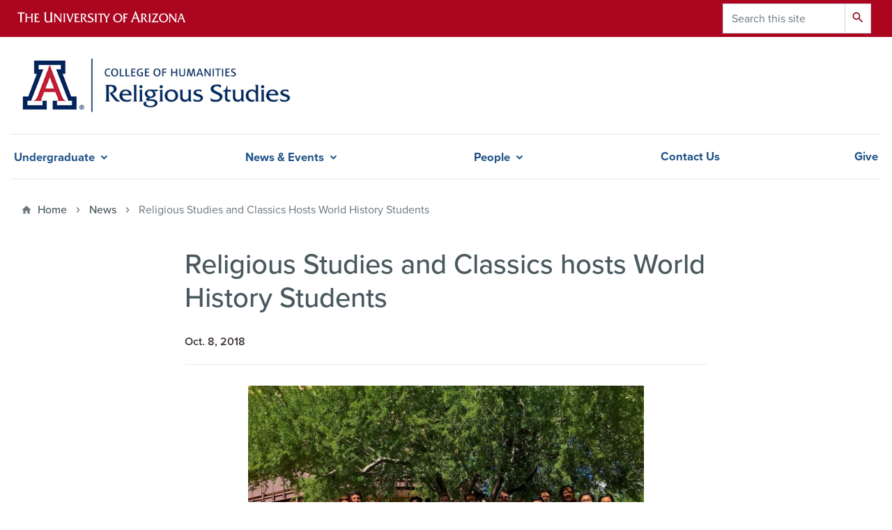

--- FILE ---
content_type: text/html; charset=UTF-8
request_url: https://religion.arizona.edu/news/religious-studies-and-classics-hosts-world-history-students
body_size: 7901
content:
<!DOCTYPE html>
<html lang="en" dir="ltr" prefix="og: https://ogp.me/ns#" class="sticky-footer">
  <head>
    <meta charset="utf-8" />
<meta name="description" content="The Department of Religious Studies and Classics hosted local high school students enrolled in AP World History courses. Over two days (Oct. 8-9), the visiting students met with Professors Alison Jameson and Robert Stephan and attended several courses offered by Religious Studies and Classics professors on campus.  For more information, see coverage of the event in the UA Daily Wildcat.  " />
<link rel="shortlink" href="https://religion.arizona.edu/" />
<link rel="image_src" href="/sites/religion/files/2023-04/ReligionDefault3.jpg" />
<meta property="og:site_name" content="Religious Studies" />
<meta property="og:url" content="https://religion.arizona.edu/news/religious-studies-and-classics-hosts-world-history-students" />
<meta property="og:title" content="Religious Studies and Classics hosts World History Students" />
<meta property="og:description" content="The Department of Religious Studies and Classics hosted local high school students enrolled in AP World History courses. Over two days (Oct. 8-9), the visiting students met with Professors Alison Jameson and Robert Stephan and attended several courses offered by Religious Studies and Classics professors on campus.  For more information, see coverage of the event in the UA Daily Wildcat.  " />
<meta property="og:image" content="https://religion.arizona.edu/sites/default/files/styles/az_small/public/IMG_6582.JPG.webp?itok=0CPgtR1k" />
<meta property="og:image:url" content="https://religion.arizona.edu/sites/religion/files/2023-04/ReligionDefault3.jpg" />
<meta name="twitter:card" content="summary" />
<meta name="twitter:description" content="The Department of Religious Studies and Classics hosted local high school students enrolled in AP World History courses. Over two days (Oct. 8-9), the visiting students met with Professors Alison Jameson and Robert Stephan and attended several courses offered by Religious Studies and Classics professors on campus.  For more information, see coverage of the event in the UA Daily Wildcat.  " />
<meta name="twitter:title" content="Religious Studies and Classics hosts World History Students | Religious Studies" />
<meta name="twitter:image" content="https://religion.arizona.edu/sites/default/files/styles/az_small/public/IMG_6582.JPG.webp?itok=0CPgtR1k" />
<meta name="Generator" content="Arizona Quickstart (https://quickstart.arizona.edu)" />
<meta name="MobileOptimized" content="width" />
<meta name="HandheldFriendly" content="true" />
<meta name="viewport" content="width=device-width, initial-scale=1, shrink-to-fit=no" />
<script type="application/ld+json">{
    "@context": "https://schema.org",
    "@graph": [
        {
            "@type": "CollegeOrUniversity",
            "name": "University of Arizona Religious Studies",
            "parentOrganization": {
                "@type": "EducationalOrganization",
                "@id": "https://www.arizona.edu/",
                "name": "University of Arizona",
                "url": "https://www.arizona.edu/",
                "sameAs": [
                    "https://www.facebook.com/uarizona",
                    "https://x.com/uarizona",
                    "https://www.instagram.com/uarizona",
                    "https://linkedin.com/edu/university-of-arizona-17783",
                    "https://www.youtube.com/universityofarizona",
                    "https://en.wikipedia.org/wiki/University_of_Arizona"
                ],
                "address": {
                    "@type": "PostalAddress",
                    "streetAddress": "1401 E University Blvd",
                    "addressLocality": "Tucson",
                    "addressRegion": "AZ",
                    "postalCode": "85721",
                    "addressCountry": "US"
                }
            },
            "url": "https://religion.arizona.edu/"
        }
    ]
}</script>
<meta http-equiv="x-ua-compatible" content="ie=edge" />
<link rel="icon" href="/themes/contrib/coh_barrio/favicon.ico" type="image/vnd.microsoft.icon" />

    <title>Religious Studies and Classics hosts World History Students | Religious Studies</title>
    <link rel="stylesheet" media="all" href="/sites/default/files/css/css_4tpX3WcUIECRRiRcDGrluY8tBloi_b9O-obJnvIVfdQ.css?delta=0&amp;language=en&amp;theme=coh_barrio&amp;include=[base64]" />
<link rel="stylesheet" media="all" href="/sites/default/files/css/css_xGo2JV8i-LKVYMzc6dRZwD_lDIo8ysm-9BgdsMzV9fM.css?delta=1&amp;language=en&amp;theme=coh_barrio&amp;include=[base64]" />
<link rel="stylesheet" media="all" href="https://fonts.googleapis.com/css?family=Material+Icons+Sharp#.css" />
<link rel="stylesheet" media="all" href="https://cdn.digital.arizona.edu/lib/az-icons//az-icons-styles.css" />
<link rel="stylesheet" media="all" href="/libraries/arizona-bootstrap/css/arizona-bootstrap.min.css?t8kbl4" />
<link rel="stylesheet" media="all" href="/sites/default/files/css/css__PeGPPsBcZi1U8hJ49BIVMq0_OWMThS4FBd5PehmIPk.css?delta=5&amp;language=en&amp;theme=coh_barrio&amp;include=[base64]" />
<link rel="stylesheet" media="print" href="/sites/default/files/css/css_p2PzepKBGyD3aVEfIwlL-V-ed4rEJq8yIsktifodvHM.css?delta=6&amp;language=en&amp;theme=coh_barrio&amp;include=[base64]" />
<link rel="stylesheet" media="all" href="/sites/default/files/css/css_S_smQ9vwomezdbu0KY2e-tKGIKycQa0ezKbWG-DOYEE.css?delta=7&amp;language=en&amp;theme=coh_barrio&amp;include=[base64]" />
<link rel="stylesheet" media="all" href="/sites/default/files/css/css_7diyRUKpXN86lNxu6xIloTrA5h9LUI5rjdOU1TG5GXM.css?delta=8&amp;language=en&amp;theme=coh_barrio&amp;include=[base64]" />

    <script type="application/json" data-drupal-selector="drupal-settings-json">{"path":{"baseUrl":"\/","pathPrefix":"","currentPath":"node\/30139","currentPathIsAdmin":false,"isFront":false,"currentLanguage":"en"},"pluralDelimiter":"\u0003","suppressDeprecationErrors":true,"gtag":{"tagId":"G-NMZEQE32N8","consentMode":false,"otherIds":[],"events":[],"additionalConfigInfo":[]},"ajaxPageState":{"libraries":"[base64]","theme":"coh_barrio","theme_token":null},"ajaxTrustedUrl":{"\/search\/node":true},"button_text":"Scroll to top","button_style":"pill","button_animation":"slide","button_animation_speed":200,"scroll_distance":200,"scroll_speed":300,"data":{"extlink":{"extTarget":true,"extTargetAppendNewWindowLabel":"(opens in a new window)","extTargetNoOverride":true,"extNofollow":false,"extTitleNoOverride":false,"extNoreferrer":false,"extFollowNoOverride":false,"extClass":"0","extLabel":"(link is external)","extImgClass":false,"extSubdomains":false,"extExclude":"^(?!(https?:\\\/\\\/)(arizona.box.com|docs.google.com|dropbox.com|www.dropbox.com|emailarizona-my.sharepoint.com|events.trellis.arizona.edu)).*","extInclude":"\/sites\/.+\/files\/.+\\.pdf","extCssExclude":"","extCssInclude":"","extCssExplicit":"","extAlert":false,"extAlertText":"This link will take you to an external web site. We are not responsible for their content.","extHideIcons":false,"mailtoClass":"0","telClass":"tel","mailtoLabel":"(link sends email)","telLabel":"(link is a phone number)","extUseFontAwesome":false,"extIconPlacement":"append","extPreventOrphan":false,"extFaLinkClasses":"fa fa-external-link","extFaMailtoClasses":"fa fa-envelope-o","extAdditionalLinkClasses":"","extAdditionalMailtoClasses":"","extAdditionalTelClasses":"","extFaTelClasses":"fa fa-phone","whitelistedDomains":[],"extExcludeNoreferrer":""}},"field_group":{"html_element":{"mode":"coh_card_image_caption","context":"view","settings":{"classes":"","show_empty_fields":false,"id":"","element":"figure","show_label":false,"label_element":"h3","label_element_classes":"","attributes":"style=\u0022max-width: 780px;\u0022","effect":"none","speed":"fast"}}},"user":{"uid":0,"permissionsHash":"bf03f7b5d107071b24d13ac9ea8af523ee0cef6c3db1739da69f3f3b975529ef"}}</script>
<script src="/sites/default/files/js/js_faejQ9xDW8IKnt91MFOIRzALbodgIDn5leNNAbmhSkY.js?scope=header&amp;delta=0&amp;language=en&amp;theme=coh_barrio&amp;include=eJxljuEOgyAMhF8I5JFIYYzhKmdKSZxPP2emWdyfttfvLjlafSCRAkdSVlSyAdCmQrMdm6ETh66KaitsRL1ziWpO5-HJjEBsm7641GwiHgf5nG0i0SnV_gsukbTotp_uJn0mHr7SZCBz8krZ5W1c9UAjLaZFAbNXbH32su7v8wais13N"></script>
<script src="/modules/contrib/google_tag/js/gtag.js?t8kbl4"></script>

  </head>
  <body class="layout-one-sidebar layout-sidebar-first page-node-30139 path-node node--type-coh-news">
    <a href="#content" class="visually-hidden focusable skip-link">
      Skip to main content
    </a>
    
      <div class="dialog-off-canvas-main-canvas" data-off-canvas-main-canvas>
    
<div id="page-wrapper">
  <div id="page">
    <header id="header" class="header" role="banner" aria-label="Site header">
                <header class="bg-red arizona-header" id="header_arizona" role="banner">
          <div class="container">
            <div class="row">
                            <a class="arizona-logo" href="https://www.arizona.edu" title="The University of Arizona homepage">
                <img class="arizona-line-logo" alt="The University of Arizona Wordmark Line Logo White" src="https://cdn.digital.arizona.edu/logos/v1.0.0/ua_wordmark_line_logo_white_rgb.min.svg" fetchpriority="high" />
              </a>
                                              <section class="ml-auto d-none d-lg-block d-xl-block region region-header-ua-utilities">
    <div class="search-block-form block block-search block-search-form-block" data-drupal-selector="search-block-form" id="block-coh-barrio-search" role="search">
  
    
          <div class="content">
      <form action="/search/node" method="get" id="search-block-form" accept-charset="UTF-8" class="search-form search-block-form">
  <div class="input-group">
      <label for="edit-keys" class="sr-only">Search</label>
<input title="Enter the terms you wish to search for." data-drupal-selector="edit-keys" type="search" id="edit-keys" name="keys" value="" size="15" maxlength="128" class="form-search form-control" placeholder="Search this site" aria-label="Search this site" />



<div data-drupal-selector="edit-actions" class="form-actions js-form-wrapper input-group-append" id="edit-actions"><button data-drupal-selector="edit-submit" type="submit" id="edit-submit" value="Search" class="button js-form-submit form-submit btn"><span class="material-icons-sharp">search</span></button>

</div>


  </div>
</form>


    </div>
  
</div>

  </section>

                          </div> <!-- /.row -->
          </div> <!-- /.container -->
                  </header>
        <div class="header page-row" id="header_site" role="banner">
          <div class="container">
            <div class="row">
              <div class="col-12 col-sm-6 col-lg-4">
                  <section class="region region-branding">
    <div id="block-coh-barrio-branding" class="clearfix block block-system block-system-branding-block">
  
    
        <a href="/" title="Religious Studies | Home" class="qs-site-logo d-block" rel="home"><img class="img-fluid" src="/sites/default/files/UAreligousStudiesSm.png" alt="Religious Studies | Home" />
</a>
    </div>

  </section>

              </div>
              <div class="col-12 col-sm-6 col-lg-8">
                <div class="row">
                  
                </div>
                              </div>
            </div> <!-- /.row -->
          </div> <!-- /.container -->

          <div class="container">
            <div class="row">
                                                            <nav role="navigation" aria-labelledby="block-cohsmartmenu-menu" id="block-cohsmartmenu" class="smart-nav block block-menu navigation menu--coh-smartmenu">
                      
    <h2 class="sr-only" id="block-cohsmartmenu-menu">COH Smartmenu</h2>
    
  
              
              <ul class="clearfix nav">
                    <li class="has-mega-menu nav-item menu-item--expanded">
                <span class="nav-link nav-link-">Undergraduate</span>
                                <ul class="menu">
                    <li class="nav-item menu-item--expanded">
                <span class="nav-link nav-link-">Prospective Students</span>
                                <ul class="menu">
                    <li class="nav-item">
                <a href="/undergraduate/prospective-students/why-study-religion" class="nav-link nav-link--undergraduate-prospective-students-why-study-religion" data-drupal-link-system-path="node/2471">Why Study Religion?</a>
              </li>
                <li class="nav-item">
                <a href="/undergraduate/prospective-students/ba-religious-studies" class="nav-link nav-link--undergraduate-prospective-students-ba-religious-studies" data-drupal-link-system-path="node/2472">B.A. in Religious Studies</a>
              </li>
                <li class="nav-item menu-item--collapsed">
                <a href="/rshp" class="nav-link nav-link--rshp" data-drupal-link-system-path="node/660641">B.S. in Religious Studies for Health Professionals</a>
              </li>
                <li class="nav-item menu-item--collapsed">
                <a href="/undergraduate/prospective-students/minor-programs-religious-studies" class="nav-link nav-link--undergraduate-prospective-students-minor-programs-religious-studies" data-drupal-link-system-path="node/19172">Minors</a>
              </li>
                <li class="nav-item">
                <a href="/undergraduate/prospective-students/declare-major-or-minor" class="nav-link nav-link--undergraduate-prospective-students-declare-major-or-minor" data-drupal-link-system-path="node/2570">Declare Major or Minor</a>
              </li>
        </ul>
  
              </li>
                <li class="nav-item menu-item--expanded">
                <span class="nav-link nav-link-">Current Students</span>
                                <ul class="menu">
                    <li class="nav-item">
                <a href="/undergraduate/current-students/degree-requirements" class="nav-link nav-link--undergraduate-current-students-degree-requirements" data-drupal-link-system-path="node/2571">Degree Requirements</a>
              </li>
                <li class="nav-item">
                <a href="/undergraduate/current-students/double-majors-and-dual-degrees" class="nav-link nav-link--undergraduate-current-students-double-majors-and-dual-degrees" data-drupal-link-system-path="node/2572">Double Majors and Dual Degrees</a>
              </li>
                <li class="nav-item">
                <a href="/undergraduate/current-students/course-schedule" class="nav-link nav-link--undergraduate-current-students-course-schedule" data-drupal-link-system-path="undergraduate/current-students/course-schedule">Course Schedule</a>
              </li>
                <li class="nav-item">
                <a href="/undergraduate/current-students/course-descriptions" class="nav-link nav-link--undergraduate-current-students-course-descriptions" data-drupal-link-system-path="undergraduate/current-students/course-descriptions">Course Descriptions</a>
              </li>
                <li class="nav-item">
                <a href="/undergraduate/current-students/advising" class="nav-link nav-link--undergraduate-current-students-advising" data-drupal-link-system-path="node/2573">Advising</a>
              </li>
        </ul>
  
              </li>
                <li class="nav-item menu-item--expanded">
                <span class="nav-link nav-link-">Engagement</span>
                                <ul class="menu">
                    <li class="nav-item">
                <a href="/undergraduate/engagement/independent-studies" class="nav-link nav-link--undergraduate-engagement-independent-studies" data-drupal-link-system-path="node/2574">Independent Studies</a>
              </li>
                <li class="nav-item">
                <a href="/undergraduate/engagement/scholarships" class="nav-link nav-link--undergraduate-engagement-scholarships" data-drupal-link-system-path="node/2575">Scholarships</a>
              </li>
                <li class="nav-item">
                <a href="/undergraduate/engagement/religious-studies-student-club-relic" class="nav-link nav-link--undergraduate-engagement-religious-studies-student-club-relic" data-drupal-link-system-path="node/18686">Student Club</a>
              </li>
        </ul>
  
              </li>
        </ul>
  
              </li>
                <li class="nav-item menu-item--expanded">
                <span class="nav-link nav-link-">News &amp; Events</span>
                                <ul class="menu">
                    <li class="nav-item">
                <a href="/news" class="nav-link nav-link--news" data-drupal-link-system-path="news">News</a>
              </li>
                <li class="nav-item">
                <a href="/events" class="nav-link nav-link--events" data-drupal-link-system-path="events">Events</a>
              </li>
        </ul>
  
              </li>
                <li class="nav-item menu-item--expanded">
                <span class="nav-link nav-link-">People</span>
                                <ul class="menu">
                    <li class="nav-item">
                <a href="/people/faculty" class="nav-link nav-link--people-faculty" data-drupal-link-system-path="people/faculty">Faculty</a>
              </li>
                <li class="nav-item">
                <a href="/people/alumni" class="nav-link nav-link--people-alumni" data-drupal-link-system-path="people/alumni">Alumni</a>
              </li>
                <li class="nav-item">
                <a href="/find-instructors" class="nav-link nav-link--find-instructors" data-drupal-link-system-path="find-instructors">Find Instructors</a>
              </li>
                <li class="nav-item">
                <a href="https://sillc.arizona.edu/people" class="nav-link nav-link-https--sillcarizonaedu-people">Business Support</a>
              </li>
        </ul>
  
              </li>
                <li class="nav-item">
                <a href="/contact-us" class="nav-link nav-link--contact-us" data-drupal-link-system-path="node/18441">Contact Us</a>
              </li>
                <li class="nav-item">
                <a href="/give" class="nav-link nav-link--give" data-drupal-link-system-path="node/12884">Give</a>
              </li>
        </ul>
  


      </nav>


                                            </div>
                          <div class="row">
                  <section class="col-md region region-help">
    

  </section>

              </div>
                      </div>
        </div>
    </header>

    <div id="main-wrapper" class="layout-main-wrapper clearfix">
        <div id="main">
                              <div class="container">
                                    <div class="row">
                <section class="col-md region region-breadcrumb">
    <div id="block-coh-barrio-breadcrumbs" class="block block-system block-system-breadcrumb-block">
  
    
      <div class="content">
      
  <nav role="navigation" aria-label="breadcrumb">
    <ol class="breadcrumb">
                  <li class="breadcrumb-item breadcrumb-item-home">
          <a href="/">Home</a>
        </li>
                        <li class="breadcrumb-item">
          <a href="/news">News</a>
        </li>
                        <li class="breadcrumb-item active" aria-current="page">
          Religious Studies and Classics Hosts World History Students
        </li>
              </ol>
  </nav>

    </div>
  </div>

  </section>

            </div>
                                  </div>
                    <div class="container">
            <div class="row row-offcanvas row-offcanvas-left clearfix">
              <main class="main-content col" id="content" role="main">
                  <section class="region region-content">
    <div id="block-coh-barrio-page-title" class="block block-core block-page-title-block">
  
    
      <div class="content">
      
  <h1 class="title"><span class="field field--name-title field--type-string field--label-hidden">Religious Studies and Classics hosts World History Students</span>
</h1>


    </div>
  </div>
<div id="block-coh-barrio-content" class="block block-system block-system-main-block">
  
    
      <div class="content">
      

<article class="node node--type-coh-news node--promoted node--view-mode-full clearfix">
  <header>
    
        
      </header>
  <div class="node__content clearfix">
    
            <div class="field field--name-field-coh-published field--type-datetime field--label-hidden field__item">Oct. 8, 2018</div>
      
            <div class="field field--name-field-coh-media-image field--type-entity-reference field--label-hidden field__item"><div>
  
  
<figure  style="max-width: 780px;">
    
  <div class="field field--name-field-media-az-image field--type-image field--label-visually_hidden">
    <div class="field__label visually-hidden">Image</div>
              <div class="field__item">  <img loading="lazy" class="img-fluid image-style-az-card-image" src="/sites/default/files/styles/az_card_image/public/IMG_6582.JPG.webp?itok=nXLpTS72" width="568" height="426" />


</div>
          </div>

  </figure>
</div>
</div>
      
            <div class="clearfix text-formatted field field--name-field-coh-body field--type-text-long field--label-hidden field__item"><p>The Department of Religious Studies and Classics hosted local high school students enrolled in&nbsp;AP World History courses. Over two days (Oct. 8-9), the visiting students met with Professors Alison Jameson and Robert Stephan and attended several courses offered by Religious Studies and Classics professors on campus.&nbsp;</p>

<p>For more information, see coverage of the event in the <a href="http://wildcat.arizona.edu/article/2018/10/a-relihsfest">UA Daily Wildcat</a>.</p>

<p>&nbsp;</p></div>
      


  </div>
</article>

    </div>
  </div>

  </section>

              </main>
                                                                    </div>
          </div>
          
                                                </div>
    </div>

    <footer class="site-footer">
                <div class="bg-warm-gray py-5" role="contentinfo">
                    <section>
            <div class="container">
              <div class="row">
                                  <div class="col-12 col-sm-5 col-md-4 col-lg-4 text-center-xs text-left-not-xs">
                    <div class="row bottom-buffer-30">
                      <div class="col">
                        <a href="/" title="Religious Studies | Home" class="qs-site-logo d-block mt-0" rel="home"><img class="img-fluid" src="/sites/default/files/UAreligousStudiesSm.png" alt="Religious Studies | Home" />
</a>
                      </div>
                    </div>
                  </div>
                                                  <!-- Force next columns to break to new line at md breakpoint and up -->
                  <div class="w-100 d-block d-sm-none"></div>
                    <section class="col-12 col-sm-7 col-md-8 col-lg-8 region region-footer">
          <nav role="navigation" aria-labelledby="block-footersocialmedia-menu" id="block-footersocialmedia" class="block block-menu navigation menu--az-footer-social-media">
                      
    <h2 class="h6 mt-md-3 text-uppercase sr-only" id="block-footersocialmedia-menu">Footer - Social Media</h2>
    
  
              
              <ul class="nav-utility d-flex justify-content-center justify-content-sm-end clearfix nav">
                    <li class="nav-item">
                <a href="https://www.facebook.com/uahumanities" class="az-icon-facebook az-icon-spacing bg-transparent nav-link az-icon-facebook az-icon-spacingbg-transparent nav-link-https--wwwfacebookcom-uahumanities" target="_blank">Facebook</a>
              </li>
                <li class="nav-item">
                <a href="https://instagram.com/uahumanities/" class="az-icon-instagram az-icon-spacing bg-transparent nav-link az-icon-instagram az-icon-spacingbg-transparent nav-link-https--instagramcom-uahumanities-" target="_blank">Instagram</a>
              </li>
                <li class="nav-item">
                <a href="https://twitter.com/uahumanities" class="az-icon-twitter az-icon-spacing bg-transparent nav-link az-icon-twitter az-icon-spacingbg-transparent nav-link-https--twittercom-uahumanities" target="_blank">Twitter</a>
              </li>
                <li class="nav-item">
                <a href="https://www.youtube.com/user/uahumanities" class="az-icon-youtube az-icon-spacing bg-transparent nav-link az-icon-youtube az-icon-spacingbg-transparent nav-link-https--wwwyoutubecom-user-uahumanities">YouTube</a>
              </li>
        </ul>
  


      </nav>
<div id="block-footerinformation" class="block block-block-content block-block-content0ae3cab3-5c44-4d72-b259-c72d5dd240a5">
  
    
      <div class="content">
      
      <div class="field field--name-field-az-main-content field--type-entity-reference-revisions field--label-hidden field__items">
              <div class="field__item">  <div class="mb-0 paragraph paragraph--type--az-text paragraph--view-mode--default">
          
            <div class="clearfix text-formatted field field--name-field-az-text-area field--type-text-long field--label-hidden field__item"><p class="text-align-right">Learning Services Building 203&nbsp;·&nbsp;1512 E. First Street ·&nbsp;PO Box 210105&nbsp;·&nbsp;Tucson, Arizona 85721-0105<br><strong>Phone</strong>&nbsp;(520)&nbsp;621-1689 ·&nbsp;<strong>Fax</strong>&nbsp;(520)&nbsp;621-3678&nbsp;·&nbsp;<strong>Website</strong>&nbsp;<a href="https://classics.arizona.edu:443/">Classics</a>&nbsp;&amp;&nbsp;<a href="https://religion.arizona.edu:443/">Religious Studies</a></p></div>
      
      </div>
</div>
          </div>
  
    </div>
  </div>
<div id="block-caslogin" class="block block-block-content block-block-content9651d45d-5f67-4724-a371-881d885402d3">
  
    
      <div class="content">
      
      <div class="field field--name-field-az-main-content field--type-entity-reference-revisions field--label-hidden field__items">
              <div class="field__item">  <div class="mb-0 paragraph paragraph--type--az-text paragraph--view-mode--default">
          
            <div class="clearfix text-formatted field field--name-field-az-text-area field--type-text-long field--label-hidden field__item"><p class="text-align-right"><a class="btn btn-red" href="/cas">Log in using NetID</a></p></div>
      
      </div>
</div>
          </div>
  
    </div>
  </div>

  </section>

                                <div class="col-12">
                  <hr>
                </div>
              </div>
            </div>
          </section>
                              <div id="footer_sub">
            <div class="container">
              <div class="row">
                
              </div>
              <div class="row">
                
              </div>
              <div class="row">
                <div class="col text-center">
                                    <hr>
                                    
                  <p class="small"><a href="https://www.arizona.edu/information-security-privacy" target="_blank">University Information Security and Privacy</a></p>
                  <p class="small">&copy; 2026 The Arizona Board of Regents on behalf of <a href="https://www.arizona.edu" target="_blank">The University of Arizona</a>.</p>
                </div>
              </div>
            </div>
          </div>
                  </div>
            </footer>
      </div>
</div>

  </div>

    
    <script src="/sites/default/files/js/js_AhWhQTjBkoi3Wy10CJm_VuhnvQ9TeqIEz1GcGK6a960.js?scope=footer&amp;delta=0&amp;language=en&amp;theme=coh_barrio&amp;include=eJxljuEOgyAMhF8I5JFIYYzhKmdKSZxPP2emWdyfttfvLjlafSCRAkdSVlSyAdCmQrMdm6ETh66KaitsRL1ziWpO5-HJjEBsm7641GwiHgf5nG0i0SnV_gsukbTotp_uJn0mHr7SZCBz8krZ5W1c9UAjLaZFAbNXbH32su7v8wais13N"></script>
<script src="/libraries/arizona-bootstrap/js/arizona-bootstrap.bundle.min.js?t8kbl4"></script>
<script src="/sites/default/files/js/js_Z1k2KY7FG-nG2QJ_0c8fwzHcufAimhURv-YESxRvOzY.js?scope=footer&amp;delta=2&amp;language=en&amp;theme=coh_barrio&amp;include=eJxljuEOgyAMhF8I5JFIYYzhKmdKSZxPP2emWdyfttfvLjlafSCRAkdSVlSyAdCmQrMdm6ETh66KaitsRL1ziWpO5-HJjEBsm7641GwiHgf5nG0i0SnV_gsukbTotp_uJn0mHr7SZCBz8krZ5W1c9UAjLaZFAbNXbH32su7v8wais13N"></script>

  </body>
</html>


--- FILE ---
content_type: text/css
request_url: https://religion.arizona.edu/sites/default/files/css/css_7diyRUKpXN86lNxu6xIloTrA5h9LUI5rjdOU1TG5GXM.css?delta=8&language=en&theme=coh_barrio&include=eJx1UNEKwyAM_CFXP6lEDdbWGkkitPv6WVjBbewtd0fuLgER1DmVFb0SWy8yRdTkqYjiXg08ZwfMiWzM5CA_RM-cSryECgyRoS5iP9DUkeKhxhGpaOf-ePgNQ-qxPT9gUZfJb3aYjaflXr1G2YF1x9JG4duTGG3gViFPsMJhepEubDf3hmYo_1aGA1qpzeUkCwYjninnWalf0VSp2B_GyHl9yzoQfAEfjoWa
body_size: -308
content:
@import url('https://cdn.digital.arizona.edu/lib/az-icons/1.0.2/az-icons-styles.css');
/* @license GPL-2.0-or-later https://www.drupal.org/licensing/faq */

